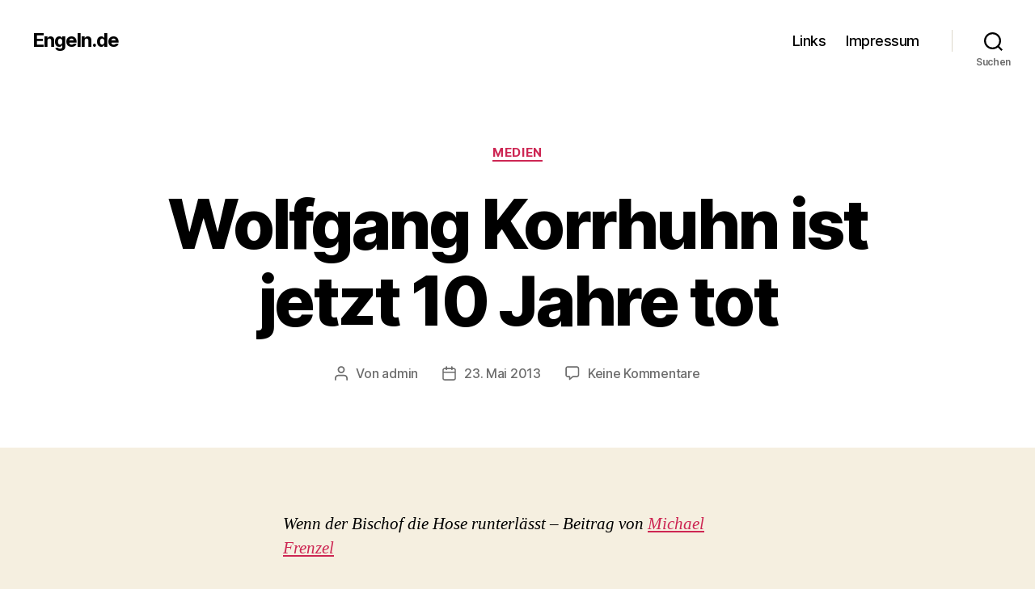

--- FILE ---
content_type: text/html; charset=UTF-8
request_url: http://www.engeln.de/2013/05/23/wolfgang-korrhuhn-ist-jetzt-10-jahre-tot/
body_size: 61039
content:
<!DOCTYPE html>

<html class="no-js" lang="de">

	<head>

		<meta charset="UTF-8">
		<meta name="viewport" content="width=device-width, initial-scale=1.0">

		<link rel="profile" href="https://gmpg.org/xfn/11">

		<title>Wolfgang Korrhuhn ist jetzt 10 Jahre tot &#8211; Engeln.de</title>
<meta name='robots' content='max-image-preview:large' />
<link rel="alternate" type="application/rss+xml" title="Engeln.de &raquo; Feed" href="http://www.engeln.de/feed/" />
<link rel="alternate" type="application/rss+xml" title="Engeln.de &raquo; Kommentar-Feed" href="http://www.engeln.de/comments/feed/" />
<link rel="alternate" type="application/rss+xml" title="Engeln.de &raquo; Wolfgang Korrhuhn ist jetzt 10 Jahre tot-Kommentar-Feed" href="http://www.engeln.de/2013/05/23/wolfgang-korrhuhn-ist-jetzt-10-jahre-tot/feed/" />
<link rel="alternate" title="oEmbed (JSON)" type="application/json+oembed" href="http://www.engeln.de/wp-json/oembed/1.0/embed?url=http%3A%2F%2Fwww.engeln.de%2F2013%2F05%2F23%2Fwolfgang-korrhuhn-ist-jetzt-10-jahre-tot%2F" />
<link rel="alternate" title="oEmbed (XML)" type="text/xml+oembed" href="http://www.engeln.de/wp-json/oembed/1.0/embed?url=http%3A%2F%2Fwww.engeln.de%2F2013%2F05%2F23%2Fwolfgang-korrhuhn-ist-jetzt-10-jahre-tot%2F&#038;format=xml" />
<style id='wp-img-auto-sizes-contain-inline-css'>
img:is([sizes=auto i],[sizes^="auto," i]){contain-intrinsic-size:3000px 1500px}
/*# sourceURL=wp-img-auto-sizes-contain-inline-css */
</style>
<style id='wp-emoji-styles-inline-css'>

	img.wp-smiley, img.emoji {
		display: inline !important;
		border: none !important;
		box-shadow: none !important;
		height: 1em !important;
		width: 1em !important;
		margin: 0 0.07em !important;
		vertical-align: -0.1em !important;
		background: none !important;
		padding: 0 !important;
	}
/*# sourceURL=wp-emoji-styles-inline-css */
</style>
<style id='wp-block-library-inline-css'>
:root{--wp-block-synced-color:#7a00df;--wp-block-synced-color--rgb:122,0,223;--wp-bound-block-color:var(--wp-block-synced-color);--wp-editor-canvas-background:#ddd;--wp-admin-theme-color:#007cba;--wp-admin-theme-color--rgb:0,124,186;--wp-admin-theme-color-darker-10:#006ba1;--wp-admin-theme-color-darker-10--rgb:0,107,160.5;--wp-admin-theme-color-darker-20:#005a87;--wp-admin-theme-color-darker-20--rgb:0,90,135;--wp-admin-border-width-focus:2px}@media (min-resolution:192dpi){:root{--wp-admin-border-width-focus:1.5px}}.wp-element-button{cursor:pointer}:root .has-very-light-gray-background-color{background-color:#eee}:root .has-very-dark-gray-background-color{background-color:#313131}:root .has-very-light-gray-color{color:#eee}:root .has-very-dark-gray-color{color:#313131}:root .has-vivid-green-cyan-to-vivid-cyan-blue-gradient-background{background:linear-gradient(135deg,#00d084,#0693e3)}:root .has-purple-crush-gradient-background{background:linear-gradient(135deg,#34e2e4,#4721fb 50%,#ab1dfe)}:root .has-hazy-dawn-gradient-background{background:linear-gradient(135deg,#faaca8,#dad0ec)}:root .has-subdued-olive-gradient-background{background:linear-gradient(135deg,#fafae1,#67a671)}:root .has-atomic-cream-gradient-background{background:linear-gradient(135deg,#fdd79a,#004a59)}:root .has-nightshade-gradient-background{background:linear-gradient(135deg,#330968,#31cdcf)}:root .has-midnight-gradient-background{background:linear-gradient(135deg,#020381,#2874fc)}:root{--wp--preset--font-size--normal:16px;--wp--preset--font-size--huge:42px}.has-regular-font-size{font-size:1em}.has-larger-font-size{font-size:2.625em}.has-normal-font-size{font-size:var(--wp--preset--font-size--normal)}.has-huge-font-size{font-size:var(--wp--preset--font-size--huge)}.has-text-align-center{text-align:center}.has-text-align-left{text-align:left}.has-text-align-right{text-align:right}.has-fit-text{white-space:nowrap!important}#end-resizable-editor-section{display:none}.aligncenter{clear:both}.items-justified-left{justify-content:flex-start}.items-justified-center{justify-content:center}.items-justified-right{justify-content:flex-end}.items-justified-space-between{justify-content:space-between}.screen-reader-text{border:0;clip-path:inset(50%);height:1px;margin:-1px;overflow:hidden;padding:0;position:absolute;width:1px;word-wrap:normal!important}.screen-reader-text:focus{background-color:#ddd;clip-path:none;color:#444;display:block;font-size:1em;height:auto;left:5px;line-height:normal;padding:15px 23px 14px;text-decoration:none;top:5px;width:auto;z-index:100000}html :where(.has-border-color){border-style:solid}html :where([style*=border-top-color]){border-top-style:solid}html :where([style*=border-right-color]){border-right-style:solid}html :where([style*=border-bottom-color]){border-bottom-style:solid}html :where([style*=border-left-color]){border-left-style:solid}html :where([style*=border-width]){border-style:solid}html :where([style*=border-top-width]){border-top-style:solid}html :where([style*=border-right-width]){border-right-style:solid}html :where([style*=border-bottom-width]){border-bottom-style:solid}html :where([style*=border-left-width]){border-left-style:solid}html :where(img[class*=wp-image-]){height:auto;max-width:100%}:where(figure){margin:0 0 1em}html :where(.is-position-sticky){--wp-admin--admin-bar--position-offset:var(--wp-admin--admin-bar--height,0px)}@media screen and (max-width:600px){html :where(.is-position-sticky){--wp-admin--admin-bar--position-offset:0px}}

/*# sourceURL=wp-block-library-inline-css */
</style><style id='global-styles-inline-css'>
:root{--wp--preset--aspect-ratio--square: 1;--wp--preset--aspect-ratio--4-3: 4/3;--wp--preset--aspect-ratio--3-4: 3/4;--wp--preset--aspect-ratio--3-2: 3/2;--wp--preset--aspect-ratio--2-3: 2/3;--wp--preset--aspect-ratio--16-9: 16/9;--wp--preset--aspect-ratio--9-16: 9/16;--wp--preset--color--black: #000000;--wp--preset--color--cyan-bluish-gray: #abb8c3;--wp--preset--color--white: #ffffff;--wp--preset--color--pale-pink: #f78da7;--wp--preset--color--vivid-red: #cf2e2e;--wp--preset--color--luminous-vivid-orange: #ff6900;--wp--preset--color--luminous-vivid-amber: #fcb900;--wp--preset--color--light-green-cyan: #7bdcb5;--wp--preset--color--vivid-green-cyan: #00d084;--wp--preset--color--pale-cyan-blue: #8ed1fc;--wp--preset--color--vivid-cyan-blue: #0693e3;--wp--preset--color--vivid-purple: #9b51e0;--wp--preset--color--accent: #cd2653;--wp--preset--color--primary: #000000;--wp--preset--color--secondary: #6d6d6d;--wp--preset--color--subtle-background: #dcd7ca;--wp--preset--color--background: #f5efe0;--wp--preset--gradient--vivid-cyan-blue-to-vivid-purple: linear-gradient(135deg,rgb(6,147,227) 0%,rgb(155,81,224) 100%);--wp--preset--gradient--light-green-cyan-to-vivid-green-cyan: linear-gradient(135deg,rgb(122,220,180) 0%,rgb(0,208,130) 100%);--wp--preset--gradient--luminous-vivid-amber-to-luminous-vivid-orange: linear-gradient(135deg,rgb(252,185,0) 0%,rgb(255,105,0) 100%);--wp--preset--gradient--luminous-vivid-orange-to-vivid-red: linear-gradient(135deg,rgb(255,105,0) 0%,rgb(207,46,46) 100%);--wp--preset--gradient--very-light-gray-to-cyan-bluish-gray: linear-gradient(135deg,rgb(238,238,238) 0%,rgb(169,184,195) 100%);--wp--preset--gradient--cool-to-warm-spectrum: linear-gradient(135deg,rgb(74,234,220) 0%,rgb(151,120,209) 20%,rgb(207,42,186) 40%,rgb(238,44,130) 60%,rgb(251,105,98) 80%,rgb(254,248,76) 100%);--wp--preset--gradient--blush-light-purple: linear-gradient(135deg,rgb(255,206,236) 0%,rgb(152,150,240) 100%);--wp--preset--gradient--blush-bordeaux: linear-gradient(135deg,rgb(254,205,165) 0%,rgb(254,45,45) 50%,rgb(107,0,62) 100%);--wp--preset--gradient--luminous-dusk: linear-gradient(135deg,rgb(255,203,112) 0%,rgb(199,81,192) 50%,rgb(65,88,208) 100%);--wp--preset--gradient--pale-ocean: linear-gradient(135deg,rgb(255,245,203) 0%,rgb(182,227,212) 50%,rgb(51,167,181) 100%);--wp--preset--gradient--electric-grass: linear-gradient(135deg,rgb(202,248,128) 0%,rgb(113,206,126) 100%);--wp--preset--gradient--midnight: linear-gradient(135deg,rgb(2,3,129) 0%,rgb(40,116,252) 100%);--wp--preset--font-size--small: 18px;--wp--preset--font-size--medium: 20px;--wp--preset--font-size--large: 26.25px;--wp--preset--font-size--x-large: 42px;--wp--preset--font-size--normal: 21px;--wp--preset--font-size--larger: 32px;--wp--preset--spacing--20: 0.44rem;--wp--preset--spacing--30: 0.67rem;--wp--preset--spacing--40: 1rem;--wp--preset--spacing--50: 1.5rem;--wp--preset--spacing--60: 2.25rem;--wp--preset--spacing--70: 3.38rem;--wp--preset--spacing--80: 5.06rem;--wp--preset--shadow--natural: 6px 6px 9px rgba(0, 0, 0, 0.2);--wp--preset--shadow--deep: 12px 12px 50px rgba(0, 0, 0, 0.4);--wp--preset--shadow--sharp: 6px 6px 0px rgba(0, 0, 0, 0.2);--wp--preset--shadow--outlined: 6px 6px 0px -3px rgb(255, 255, 255), 6px 6px rgb(0, 0, 0);--wp--preset--shadow--crisp: 6px 6px 0px rgb(0, 0, 0);}:where(.is-layout-flex){gap: 0.5em;}:where(.is-layout-grid){gap: 0.5em;}body .is-layout-flex{display: flex;}.is-layout-flex{flex-wrap: wrap;align-items: center;}.is-layout-flex > :is(*, div){margin: 0;}body .is-layout-grid{display: grid;}.is-layout-grid > :is(*, div){margin: 0;}:where(.wp-block-columns.is-layout-flex){gap: 2em;}:where(.wp-block-columns.is-layout-grid){gap: 2em;}:where(.wp-block-post-template.is-layout-flex){gap: 1.25em;}:where(.wp-block-post-template.is-layout-grid){gap: 1.25em;}.has-black-color{color: var(--wp--preset--color--black) !important;}.has-cyan-bluish-gray-color{color: var(--wp--preset--color--cyan-bluish-gray) !important;}.has-white-color{color: var(--wp--preset--color--white) !important;}.has-pale-pink-color{color: var(--wp--preset--color--pale-pink) !important;}.has-vivid-red-color{color: var(--wp--preset--color--vivid-red) !important;}.has-luminous-vivid-orange-color{color: var(--wp--preset--color--luminous-vivid-orange) !important;}.has-luminous-vivid-amber-color{color: var(--wp--preset--color--luminous-vivid-amber) !important;}.has-light-green-cyan-color{color: var(--wp--preset--color--light-green-cyan) !important;}.has-vivid-green-cyan-color{color: var(--wp--preset--color--vivid-green-cyan) !important;}.has-pale-cyan-blue-color{color: var(--wp--preset--color--pale-cyan-blue) !important;}.has-vivid-cyan-blue-color{color: var(--wp--preset--color--vivid-cyan-blue) !important;}.has-vivid-purple-color{color: var(--wp--preset--color--vivid-purple) !important;}.has-black-background-color{background-color: var(--wp--preset--color--black) !important;}.has-cyan-bluish-gray-background-color{background-color: var(--wp--preset--color--cyan-bluish-gray) !important;}.has-white-background-color{background-color: var(--wp--preset--color--white) !important;}.has-pale-pink-background-color{background-color: var(--wp--preset--color--pale-pink) !important;}.has-vivid-red-background-color{background-color: var(--wp--preset--color--vivid-red) !important;}.has-luminous-vivid-orange-background-color{background-color: var(--wp--preset--color--luminous-vivid-orange) !important;}.has-luminous-vivid-amber-background-color{background-color: var(--wp--preset--color--luminous-vivid-amber) !important;}.has-light-green-cyan-background-color{background-color: var(--wp--preset--color--light-green-cyan) !important;}.has-vivid-green-cyan-background-color{background-color: var(--wp--preset--color--vivid-green-cyan) !important;}.has-pale-cyan-blue-background-color{background-color: var(--wp--preset--color--pale-cyan-blue) !important;}.has-vivid-cyan-blue-background-color{background-color: var(--wp--preset--color--vivid-cyan-blue) !important;}.has-vivid-purple-background-color{background-color: var(--wp--preset--color--vivid-purple) !important;}.has-black-border-color{border-color: var(--wp--preset--color--black) !important;}.has-cyan-bluish-gray-border-color{border-color: var(--wp--preset--color--cyan-bluish-gray) !important;}.has-white-border-color{border-color: var(--wp--preset--color--white) !important;}.has-pale-pink-border-color{border-color: var(--wp--preset--color--pale-pink) !important;}.has-vivid-red-border-color{border-color: var(--wp--preset--color--vivid-red) !important;}.has-luminous-vivid-orange-border-color{border-color: var(--wp--preset--color--luminous-vivid-orange) !important;}.has-luminous-vivid-amber-border-color{border-color: var(--wp--preset--color--luminous-vivid-amber) !important;}.has-light-green-cyan-border-color{border-color: var(--wp--preset--color--light-green-cyan) !important;}.has-vivid-green-cyan-border-color{border-color: var(--wp--preset--color--vivid-green-cyan) !important;}.has-pale-cyan-blue-border-color{border-color: var(--wp--preset--color--pale-cyan-blue) !important;}.has-vivid-cyan-blue-border-color{border-color: var(--wp--preset--color--vivid-cyan-blue) !important;}.has-vivid-purple-border-color{border-color: var(--wp--preset--color--vivid-purple) !important;}.has-vivid-cyan-blue-to-vivid-purple-gradient-background{background: var(--wp--preset--gradient--vivid-cyan-blue-to-vivid-purple) !important;}.has-light-green-cyan-to-vivid-green-cyan-gradient-background{background: var(--wp--preset--gradient--light-green-cyan-to-vivid-green-cyan) !important;}.has-luminous-vivid-amber-to-luminous-vivid-orange-gradient-background{background: var(--wp--preset--gradient--luminous-vivid-amber-to-luminous-vivid-orange) !important;}.has-luminous-vivid-orange-to-vivid-red-gradient-background{background: var(--wp--preset--gradient--luminous-vivid-orange-to-vivid-red) !important;}.has-very-light-gray-to-cyan-bluish-gray-gradient-background{background: var(--wp--preset--gradient--very-light-gray-to-cyan-bluish-gray) !important;}.has-cool-to-warm-spectrum-gradient-background{background: var(--wp--preset--gradient--cool-to-warm-spectrum) !important;}.has-blush-light-purple-gradient-background{background: var(--wp--preset--gradient--blush-light-purple) !important;}.has-blush-bordeaux-gradient-background{background: var(--wp--preset--gradient--blush-bordeaux) !important;}.has-luminous-dusk-gradient-background{background: var(--wp--preset--gradient--luminous-dusk) !important;}.has-pale-ocean-gradient-background{background: var(--wp--preset--gradient--pale-ocean) !important;}.has-electric-grass-gradient-background{background: var(--wp--preset--gradient--electric-grass) !important;}.has-midnight-gradient-background{background: var(--wp--preset--gradient--midnight) !important;}.has-small-font-size{font-size: var(--wp--preset--font-size--small) !important;}.has-medium-font-size{font-size: var(--wp--preset--font-size--medium) !important;}.has-large-font-size{font-size: var(--wp--preset--font-size--large) !important;}.has-x-large-font-size{font-size: var(--wp--preset--font-size--x-large) !important;}
/*# sourceURL=global-styles-inline-css */
</style>

<style id='classic-theme-styles-inline-css'>
/*! This file is auto-generated */
.wp-block-button__link{color:#fff;background-color:#32373c;border-radius:9999px;box-shadow:none;text-decoration:none;padding:calc(.667em + 2px) calc(1.333em + 2px);font-size:1.125em}.wp-block-file__button{background:#32373c;color:#fff;text-decoration:none}
/*# sourceURL=/wp-includes/css/classic-themes.min.css */
</style>
<link rel='stylesheet' id='twentytwenty-style-css' href='http://www.engeln.de/wp-content/themes/twentytwenty/style.css?ver=3.0' media='all' />
<style id='twentytwenty-style-inline-css'>
.color-accent,.color-accent-hover:hover,.color-accent-hover:focus,:root .has-accent-color,.has-drop-cap:not(:focus):first-letter,.wp-block-button.is-style-outline,a { color: #cd2653; }blockquote,.border-color-accent,.border-color-accent-hover:hover,.border-color-accent-hover:focus { border-color: #cd2653; }button,.button,.faux-button,.wp-block-button__link,.wp-block-file .wp-block-file__button,input[type="button"],input[type="reset"],input[type="submit"],.bg-accent,.bg-accent-hover:hover,.bg-accent-hover:focus,:root .has-accent-background-color,.comment-reply-link { background-color: #cd2653; }.fill-children-accent,.fill-children-accent * { fill: #cd2653; }body,.entry-title a,:root .has-primary-color { color: #000000; }:root .has-primary-background-color { background-color: #000000; }cite,figcaption,.wp-caption-text,.post-meta,.entry-content .wp-block-archives li,.entry-content .wp-block-categories li,.entry-content .wp-block-latest-posts li,.wp-block-latest-comments__comment-date,.wp-block-latest-posts__post-date,.wp-block-embed figcaption,.wp-block-image figcaption,.wp-block-pullquote cite,.comment-metadata,.comment-respond .comment-notes,.comment-respond .logged-in-as,.pagination .dots,.entry-content hr:not(.has-background),hr.styled-separator,:root .has-secondary-color { color: #6d6d6d; }:root .has-secondary-background-color { background-color: #6d6d6d; }pre,fieldset,input,textarea,table,table *,hr { border-color: #dcd7ca; }caption,code,code,kbd,samp,.wp-block-table.is-style-stripes tbody tr:nth-child(odd),:root .has-subtle-background-background-color { background-color: #dcd7ca; }.wp-block-table.is-style-stripes { border-bottom-color: #dcd7ca; }.wp-block-latest-posts.is-grid li { border-top-color: #dcd7ca; }:root .has-subtle-background-color { color: #dcd7ca; }body:not(.overlay-header) .primary-menu > li > a,body:not(.overlay-header) .primary-menu > li > .icon,.modal-menu a,.footer-menu a, .footer-widgets a:where(:not(.wp-block-button__link)),#site-footer .wp-block-button.is-style-outline,.wp-block-pullquote:before,.singular:not(.overlay-header) .entry-header a,.archive-header a,.header-footer-group .color-accent,.header-footer-group .color-accent-hover:hover { color: #cd2653; }.social-icons a,#site-footer button:not(.toggle),#site-footer .button,#site-footer .faux-button,#site-footer .wp-block-button__link,#site-footer .wp-block-file__button,#site-footer input[type="button"],#site-footer input[type="reset"],#site-footer input[type="submit"] { background-color: #cd2653; }.header-footer-group,body:not(.overlay-header) #site-header .toggle,.menu-modal .toggle { color: #000000; }body:not(.overlay-header) .primary-menu ul { background-color: #000000; }body:not(.overlay-header) .primary-menu > li > ul:after { border-bottom-color: #000000; }body:not(.overlay-header) .primary-menu ul ul:after { border-left-color: #000000; }.site-description,body:not(.overlay-header) .toggle-inner .toggle-text,.widget .post-date,.widget .rss-date,.widget_archive li,.widget_categories li,.widget cite,.widget_pages li,.widget_meta li,.widget_nav_menu li,.powered-by-wordpress,.footer-credits .privacy-policy,.to-the-top,.singular .entry-header .post-meta,.singular:not(.overlay-header) .entry-header .post-meta a { color: #6d6d6d; }.header-footer-group pre,.header-footer-group fieldset,.header-footer-group input,.header-footer-group textarea,.header-footer-group table,.header-footer-group table *,.footer-nav-widgets-wrapper,#site-footer,.menu-modal nav *,.footer-widgets-outer-wrapper,.footer-top { border-color: #dcd7ca; }.header-footer-group table caption,body:not(.overlay-header) .header-inner .toggle-wrapper::before { background-color: #dcd7ca; }
/*# sourceURL=twentytwenty-style-inline-css */
</style>
<link rel='stylesheet' id='twentytwenty-fonts-css' href='http://www.engeln.de/wp-content/themes/twentytwenty/assets/css/font-inter.css?ver=3.0' media='all' />
<link rel='stylesheet' id='twentytwenty-print-style-css' href='http://www.engeln.de/wp-content/themes/twentytwenty/print.css?ver=3.0' media='print' />
<script src="http://www.engeln.de/wp-content/themes/twentytwenty/assets/js/index.js?ver=3.0" id="twentytwenty-js-js" defer data-wp-strategy="defer"></script>
<link rel="https://api.w.org/" href="http://www.engeln.de/wp-json/" /><link rel="alternate" title="JSON" type="application/json" href="http://www.engeln.de/wp-json/wp/v2/posts/593" /><link rel="EditURI" type="application/rsd+xml" title="RSD" href="http://www.engeln.de/xmlrpc.php?rsd" />
<meta name="generator" content="WordPress 6.9" />
<link rel="canonical" href="http://www.engeln.de/2013/05/23/wolfgang-korrhuhn-ist-jetzt-10-jahre-tot/" />
<link rel='shortlink' href='http://www.engeln.de/?p=593' />
<script>
document.documentElement.className = document.documentElement.className.replace( 'no-js', 'js' );
//# sourceURL=twentytwenty_no_js_class
</script>

	</head>

	<body class="wp-singular post-template-default single single-post postid-593 single-format-standard wp-embed-responsive wp-theme-twentytwenty singular enable-search-modal missing-post-thumbnail has-single-pagination showing-comments show-avatars footer-top-visible">

		<a class="skip-link screen-reader-text" href="#site-content">Zum Inhalt springen</a>
		<header id="site-header" class="header-footer-group">

			<div class="header-inner section-inner">

				<div class="header-titles-wrapper">

					
						<button class="toggle search-toggle mobile-search-toggle" data-toggle-target=".search-modal" data-toggle-body-class="showing-search-modal" data-set-focus=".search-modal .search-field" aria-expanded="false">
							<span class="toggle-inner">
								<span class="toggle-icon">
									<svg class="svg-icon" aria-hidden="true" role="img" focusable="false" xmlns="http://www.w3.org/2000/svg" width="23" height="23" viewBox="0 0 23 23"><path d="M38.710696,48.0601792 L43,52.3494831 L41.3494831,54 L37.0601792,49.710696 C35.2632422,51.1481185 32.9839107,52.0076499 30.5038249,52.0076499 C24.7027226,52.0076499 20,47.3049272 20,41.5038249 C20,35.7027226 24.7027226,31 30.5038249,31 C36.3049272,31 41.0076499,35.7027226 41.0076499,41.5038249 C41.0076499,43.9839107 40.1481185,46.2632422 38.710696,48.0601792 Z M36.3875844,47.1716785 C37.8030221,45.7026647 38.6734666,43.7048964 38.6734666,41.5038249 C38.6734666,36.9918565 35.0157934,33.3341833 30.5038249,33.3341833 C25.9918565,33.3341833 22.3341833,36.9918565 22.3341833,41.5038249 C22.3341833,46.0157934 25.9918565,49.6734666 30.5038249,49.6734666 C32.7048964,49.6734666 34.7026647,48.8030221 36.1716785,47.3875844 C36.2023931,47.347638 36.2360451,47.3092237 36.2726343,47.2726343 C36.3092237,47.2360451 36.347638,47.2023931 36.3875844,47.1716785 Z" transform="translate(-20 -31)" /></svg>								</span>
								<span class="toggle-text">Suchen</span>
							</span>
						</button><!-- .search-toggle -->

					
					<div class="header-titles">

						<div class="site-title faux-heading"><a href="http://www.engeln.de/" rel="home">Engeln.de</a></div>
					</div><!-- .header-titles -->

					<button class="toggle nav-toggle mobile-nav-toggle" data-toggle-target=".menu-modal"  data-toggle-body-class="showing-menu-modal" aria-expanded="false" data-set-focus=".close-nav-toggle">
						<span class="toggle-inner">
							<span class="toggle-icon">
								<svg class="svg-icon" aria-hidden="true" role="img" focusable="false" xmlns="http://www.w3.org/2000/svg" width="26" height="7" viewBox="0 0 26 7"><path fill-rule="evenodd" d="M332.5,45 C330.567003,45 329,43.4329966 329,41.5 C329,39.5670034 330.567003,38 332.5,38 C334.432997,38 336,39.5670034 336,41.5 C336,43.4329966 334.432997,45 332.5,45 Z M342,45 C340.067003,45 338.5,43.4329966 338.5,41.5 C338.5,39.5670034 340.067003,38 342,38 C343.932997,38 345.5,39.5670034 345.5,41.5 C345.5,43.4329966 343.932997,45 342,45 Z M351.5,45 C349.567003,45 348,43.4329966 348,41.5 C348,39.5670034 349.567003,38 351.5,38 C353.432997,38 355,39.5670034 355,41.5 C355,43.4329966 353.432997,45 351.5,45 Z" transform="translate(-329 -38)" /></svg>							</span>
							<span class="toggle-text">Menü</span>
						</span>
					</button><!-- .nav-toggle -->

				</div><!-- .header-titles-wrapper -->

				<div class="header-navigation-wrapper">

					
							<nav class="primary-menu-wrapper" aria-label="Horizontal">

								<ul class="primary-menu reset-list-style">

								<li class="page_item page-item-7"><a href="http://www.engeln.de/links/">Links</a></li>
<li class="page_item page-item-2"><a href="http://www.engeln.de/impressum/">Impressum</a></li>

								</ul>

							</nav><!-- .primary-menu-wrapper -->

						
						<div class="header-toggles hide-no-js">

						
							<div class="toggle-wrapper search-toggle-wrapper">

								<button class="toggle search-toggle desktop-search-toggle" data-toggle-target=".search-modal" data-toggle-body-class="showing-search-modal" data-set-focus=".search-modal .search-field" aria-expanded="false">
									<span class="toggle-inner">
										<svg class="svg-icon" aria-hidden="true" role="img" focusable="false" xmlns="http://www.w3.org/2000/svg" width="23" height="23" viewBox="0 0 23 23"><path d="M38.710696,48.0601792 L43,52.3494831 L41.3494831,54 L37.0601792,49.710696 C35.2632422,51.1481185 32.9839107,52.0076499 30.5038249,52.0076499 C24.7027226,52.0076499 20,47.3049272 20,41.5038249 C20,35.7027226 24.7027226,31 30.5038249,31 C36.3049272,31 41.0076499,35.7027226 41.0076499,41.5038249 C41.0076499,43.9839107 40.1481185,46.2632422 38.710696,48.0601792 Z M36.3875844,47.1716785 C37.8030221,45.7026647 38.6734666,43.7048964 38.6734666,41.5038249 C38.6734666,36.9918565 35.0157934,33.3341833 30.5038249,33.3341833 C25.9918565,33.3341833 22.3341833,36.9918565 22.3341833,41.5038249 C22.3341833,46.0157934 25.9918565,49.6734666 30.5038249,49.6734666 C32.7048964,49.6734666 34.7026647,48.8030221 36.1716785,47.3875844 C36.2023931,47.347638 36.2360451,47.3092237 36.2726343,47.2726343 C36.3092237,47.2360451 36.347638,47.2023931 36.3875844,47.1716785 Z" transform="translate(-20 -31)" /></svg>										<span class="toggle-text">Suchen</span>
									</span>
								</button><!-- .search-toggle -->

							</div>

							
						</div><!-- .header-toggles -->
						
				</div><!-- .header-navigation-wrapper -->

			</div><!-- .header-inner -->

			<div class="search-modal cover-modal header-footer-group" data-modal-target-string=".search-modal" role="dialog" aria-modal="true" aria-label="Suche">

	<div class="search-modal-inner modal-inner">

		<div class="section-inner">

			<form role="search" aria-label="Suche nach:" method="get" class="search-form" action="http://www.engeln.de/">
	<label for="search-form-1">
		<span class="screen-reader-text">
			Suche nach:		</span>
		<input type="search" id="search-form-1" class="search-field" placeholder="Suchen …" value="" name="s" />
	</label>
	<input type="submit" class="search-submit" value="Suchen" />
</form>

			<button class="toggle search-untoggle close-search-toggle fill-children-current-color" data-toggle-target=".search-modal" data-toggle-body-class="showing-search-modal" data-set-focus=".search-modal .search-field">
				<span class="screen-reader-text">
					Suche schließen				</span>
				<svg class="svg-icon" aria-hidden="true" role="img" focusable="false" xmlns="http://www.w3.org/2000/svg" width="16" height="16" viewBox="0 0 16 16"><polygon fill="" fill-rule="evenodd" points="6.852 7.649 .399 1.195 1.445 .149 7.899 6.602 14.352 .149 15.399 1.195 8.945 7.649 15.399 14.102 14.352 15.149 7.899 8.695 1.445 15.149 .399 14.102" /></svg>			</button><!-- .search-toggle -->

		</div><!-- .section-inner -->

	</div><!-- .search-modal-inner -->

</div><!-- .menu-modal -->

		</header><!-- #site-header -->

		
<div class="menu-modal cover-modal header-footer-group" data-modal-target-string=".menu-modal">

	<div class="menu-modal-inner modal-inner">

		<div class="menu-wrapper section-inner">

			<div class="menu-top">

				<button class="toggle close-nav-toggle fill-children-current-color" data-toggle-target=".menu-modal" data-toggle-body-class="showing-menu-modal" data-set-focus=".menu-modal">
					<span class="toggle-text">Menü schließen</span>
					<svg class="svg-icon" aria-hidden="true" role="img" focusable="false" xmlns="http://www.w3.org/2000/svg" width="16" height="16" viewBox="0 0 16 16"><polygon fill="" fill-rule="evenodd" points="6.852 7.649 .399 1.195 1.445 .149 7.899 6.602 14.352 .149 15.399 1.195 8.945 7.649 15.399 14.102 14.352 15.149 7.899 8.695 1.445 15.149 .399 14.102" /></svg>				</button><!-- .nav-toggle -->

				
					<nav class="mobile-menu" aria-label="Mobile">

						<ul class="modal-menu reset-list-style">

						<li class="page_item page-item-7"><div class="ancestor-wrapper"><a href="http://www.engeln.de/links/">Links</a></div><!-- .ancestor-wrapper --></li>
<li class="page_item page-item-2"><div class="ancestor-wrapper"><a href="http://www.engeln.de/impressum/">Impressum</a></div><!-- .ancestor-wrapper --></li>

						</ul>

					</nav>

					
			</div><!-- .menu-top -->

			<div class="menu-bottom">

				
			</div><!-- .menu-bottom -->

		</div><!-- .menu-wrapper -->

	</div><!-- .menu-modal-inner -->

</div><!-- .menu-modal -->

<main id="site-content">

	
<article class="post-593 post type-post status-publish format-standard hentry category-medien tag-bischof tag-interviews tag-korruhn tag-niggemeier tag-tagesschaum" id="post-593">

	
<header class="entry-header has-text-align-center header-footer-group">

	<div class="entry-header-inner section-inner medium">

		
			<div class="entry-categories">
				<span class="screen-reader-text">
					Kategorien				</span>
				<div class="entry-categories-inner">
					<a href="http://www.engeln.de/category/medien/" rel="category tag">Medien</a>				</div><!-- .entry-categories-inner -->
			</div><!-- .entry-categories -->

			<h1 class="entry-title">Wolfgang Korrhuhn ist jetzt 10 Jahre tot</h1>
		<div class="post-meta-wrapper post-meta-single post-meta-single-top">

			<ul class="post-meta">

									<li class="post-author meta-wrapper">
						<span class="meta-icon">
							<span class="screen-reader-text">
								Beitragsautor							</span>
							<svg class="svg-icon" aria-hidden="true" role="img" focusable="false" xmlns="http://www.w3.org/2000/svg" width="18" height="20" viewBox="0 0 18 20"><path fill="" d="M18,19 C18,19.5522847 17.5522847,20 17,20 C16.4477153,20 16,19.5522847 16,19 L16,17 C16,15.3431458 14.6568542,14 13,14 L5,14 C3.34314575,14 2,15.3431458 2,17 L2,19 C2,19.5522847 1.55228475,20 1,20 C0.44771525,20 0,19.5522847 0,19 L0,17 C0,14.2385763 2.23857625,12 5,12 L13,12 C15.7614237,12 18,14.2385763 18,17 L18,19 Z M9,10 C6.23857625,10 4,7.76142375 4,5 C4,2.23857625 6.23857625,0 9,0 C11.7614237,0 14,2.23857625 14,5 C14,7.76142375 11.7614237,10 9,10 Z M9,8 C10.6568542,8 12,6.65685425 12,5 C12,3.34314575 10.6568542,2 9,2 C7.34314575,2 6,3.34314575 6,5 C6,6.65685425 7.34314575,8 9,8 Z" /></svg>						</span>
						<span class="meta-text">
							Von <a href="http://www.engeln.de/author/admin/">admin</a>						</span>
					</li>
										<li class="post-date meta-wrapper">
						<span class="meta-icon">
							<span class="screen-reader-text">
								Veröffentlichungsdatum							</span>
							<svg class="svg-icon" aria-hidden="true" role="img" focusable="false" xmlns="http://www.w3.org/2000/svg" width="18" height="19" viewBox="0 0 18 19"><path fill="" d="M4.60069444,4.09375 L3.25,4.09375 C2.47334957,4.09375 1.84375,4.72334957 1.84375,5.5 L1.84375,7.26736111 L16.15625,7.26736111 L16.15625,5.5 C16.15625,4.72334957 15.5266504,4.09375 14.75,4.09375 L13.3993056,4.09375 L13.3993056,4.55555556 C13.3993056,5.02154581 13.0215458,5.39930556 12.5555556,5.39930556 C12.0895653,5.39930556 11.7118056,5.02154581 11.7118056,4.55555556 L11.7118056,4.09375 L6.28819444,4.09375 L6.28819444,4.55555556 C6.28819444,5.02154581 5.9104347,5.39930556 5.44444444,5.39930556 C4.97845419,5.39930556 4.60069444,5.02154581 4.60069444,4.55555556 L4.60069444,4.09375 Z M6.28819444,2.40625 L11.7118056,2.40625 L11.7118056,1 C11.7118056,0.534009742 12.0895653,0.15625 12.5555556,0.15625 C13.0215458,0.15625 13.3993056,0.534009742 13.3993056,1 L13.3993056,2.40625 L14.75,2.40625 C16.4586309,2.40625 17.84375,3.79136906 17.84375,5.5 L17.84375,15.875 C17.84375,17.5836309 16.4586309,18.96875 14.75,18.96875 L3.25,18.96875 C1.54136906,18.96875 0.15625,17.5836309 0.15625,15.875 L0.15625,5.5 C0.15625,3.79136906 1.54136906,2.40625 3.25,2.40625 L4.60069444,2.40625 L4.60069444,1 C4.60069444,0.534009742 4.97845419,0.15625 5.44444444,0.15625 C5.9104347,0.15625 6.28819444,0.534009742 6.28819444,1 L6.28819444,2.40625 Z M1.84375,8.95486111 L1.84375,15.875 C1.84375,16.6516504 2.47334957,17.28125 3.25,17.28125 L14.75,17.28125 C15.5266504,17.28125 16.15625,16.6516504 16.15625,15.875 L16.15625,8.95486111 L1.84375,8.95486111 Z" /></svg>						</span>
						<span class="meta-text">
							<a href="http://www.engeln.de/2013/05/23/wolfgang-korrhuhn-ist-jetzt-10-jahre-tot/">23. Mai 2013</a>
						</span>
					</li>
										<li class="post-comment-link meta-wrapper">
						<span class="meta-icon">
							<svg class="svg-icon" aria-hidden="true" role="img" focusable="false" xmlns="http://www.w3.org/2000/svg" width="19" height="19" viewBox="0 0 19 19"><path d="M9.43016863,13.2235931 C9.58624731,13.094699 9.7823475,13.0241935 9.98476849,13.0241935 L15.0564516,13.0241935 C15.8581553,13.0241935 16.5080645,12.3742843 16.5080645,11.5725806 L16.5080645,3.44354839 C16.5080645,2.64184472 15.8581553,1.99193548 15.0564516,1.99193548 L3.44354839,1.99193548 C2.64184472,1.99193548 1.99193548,2.64184472 1.99193548,3.44354839 L1.99193548,11.5725806 C1.99193548,12.3742843 2.64184472,13.0241935 3.44354839,13.0241935 L5.76612903,13.0241935 C6.24715123,13.0241935 6.63709677,13.4141391 6.63709677,13.8951613 L6.63709677,15.5301903 L9.43016863,13.2235931 Z M3.44354839,14.766129 C1.67980032,14.766129 0.25,13.3363287 0.25,11.5725806 L0.25,3.44354839 C0.25,1.67980032 1.67980032,0.25 3.44354839,0.25 L15.0564516,0.25 C16.8201997,0.25 18.25,1.67980032 18.25,3.44354839 L18.25,11.5725806 C18.25,13.3363287 16.8201997,14.766129 15.0564516,14.766129 L10.2979143,14.766129 L6.32072889,18.0506004 C5.75274472,18.5196577 4.89516129,18.1156602 4.89516129,17.3790323 L4.89516129,14.766129 L3.44354839,14.766129 Z" /></svg>						</span>
						<span class="meta-text">
							<a href="http://www.engeln.de/2013/05/23/wolfgang-korrhuhn-ist-jetzt-10-jahre-tot/#respond">Keine Kommentare<span class="screen-reader-text"> zu Wolfgang Korrhuhn ist jetzt 10 Jahre tot</span></a>						</span>
					</li>
					
			</ul><!-- .post-meta -->

		</div><!-- .post-meta-wrapper -->

		
	</div><!-- .entry-header-inner -->

</header><!-- .entry-header -->

	<div class="post-inner thin ">

		<div class="entry-content">

			<p><em>Wenn der Bischof die Hose runterlässt &#8211; Beitrag von <a href="https://twitter.com/ekkemel">Michael Frenzel</a></em></p>
<p>Mit dem „<a href="http://kress.de/tagesdienst/detail/beitrag/121346-die-tagesschau-auf-koks-niggemeier-macht-wdr-format-mit-friedrich-kueppersbusch.html">Tagesschaum</a>“ soll am 11. Juni im Öffentlich-Rechtlichen Fernsehen eine neue Meinungssendung an den Start gehen. Dass neben dem inzwischen graubärtigen TV-Bärbeißer Friedrich Küppersbusch der Blogger und <a href="http://de.wikipedia.org/wiki/Stefan_Niggemeier">Medienkritiker Stefan Niggemeier</a> sein TV-Debüt geben wird, verspricht unterhaltsamen Sprengstoff. Gewünscht hätte ich mir da zuerst ein Interview mit <a href="http://www.stefan-niggemeier.de/blog/kein-schoener-lanz/">Markus Lanz über dessen Ängste und Aggressionen</a>. Doch Interviews soll es keine geben.</p>
<p>Schade, stammt Küppersbuschs Ruhm doch aus Zeiten, als das Öffentlich-Rechtliche noch auf Zack war. Höhepunkte des <a href="http://de.wikipedia.org/wiki/ZAK_%28Politmagazin%29">Politmagazins „Zak“</a> waren weniger die zappelnden Handpuppen als Interviews. Zugegeben, vor allem jene von Wolfgang Korruhn, Küppersbuschs damaligem Partner. Unvergleichlich dessen stets gestikreiche Freiluft-Anmoderationen. Dazu der oft beiläufig direkte Blick in die Kamera, der Zuschauer zu Komplizen macht. Immer freundlich lächelnd, hielt Korruhn das Stab-Mikrofon wie eine Lanze vor seinen Gesprächspartnern.</p>
<p>Korruhn ist vor ziemlich genau zehn Jahren gestorbenen. Aus diesem Anlass hier meine persönlichen Top-10 seiner lehrbuchhaften Interviews, allesamt Sternstunden des Fernsehjournalismus.</p>
<ol>
<li><a href="http://www.youtube.com/watch?v=4dak34YQsps">Joschka Fischer gesteht auf der Kirchentreppe Ängste und Aggressionen</a> und verweigert sich, Privateres zu beichten.</li>
<li>Bundesministerin <a href="http://www.youtube.com/watch?v=SYgKQAmTlAI">Irmgard Adam-Schwaetzer beweist, dass man nicht nicht kommunizieren kann</a>.</li>
<li>Franz Beckenbauer „Der Kaiser“ <a href="http://www.youtube.com/watch?v=ZAkg7GOCi5w">schweigt im Hochsicherheitstrakt der Gladiatoren</a>.</li>
<li>Verteidigungsminister Gerhard Stoltenberg wird ans Bank-Ende gedrängt und redet über das <a href="http://www.youtube.com/watch?v=QyMYIv3U3-M">Töten, Aggression, Ängste, Schlafstörungen und autogenes Training</a>.</li>
<li>Udo Jürgens rückt bei 1:59 weiter weg und gesteht <a href="http://www.youtube.com/watch?v=-IAAbtFp2Xc">Erlösungshoffnungen</a> im Tode.</li>
<li>Hans-Jochen Vogel sucht intensiven Augenkontakt und <a href="http://www.youtube.com/watch?v=MuU3DSIWeB4">bekennt sich zu Körpernähe</a> und Prinzipien.</li>
<li>Eugen Drewermann zeigt im Leiden <a href="http://www.youtube.com/watch?v=q-N6aXna8Pc">die Härte der Sanftmütigen</a>.</li>
<li>Bischof Johannes <a href="http://www.youtube.com/watch?v=XI_V3-Y2BnA">Dyba erläutert die widernatürliche Unzucht</a> der Homosexuellen.</li>
<li>Hildegard <a href="http://www.youtube.com/watch?v=TT169-cqnkk">Knef bekennt sich zu Geldsorgen, Facelifting</a> und Selbstmord.</li>
<li>Ernst-Dieter <a href="http://www.youtube.com/watch?v=fBx55MMXJ38">Lueg doziert vor Feuerlöscher über journalistische Tabus</a> und Enthüllungsbüros.</li>
</ol>
<p>Zitat: „Jetzt ist das Interview mit Wolfgang Korruhn zu Ende.“ – „Nee, noch nicht ganz. Was macht Ernst-Dieter Lueg, wenn …“ Niggemeier, übernehmen sie.</p>

		</div><!-- .entry-content -->

	</div><!-- .post-inner -->

	<div class="section-inner">
		
		<div class="post-meta-wrapper post-meta-single post-meta-single-bottom">

			<ul class="post-meta">

									<li class="post-tags meta-wrapper">
						<span class="meta-icon">
							<span class="screen-reader-text">
								Schlagwörter							</span>
							<svg class="svg-icon" aria-hidden="true" role="img" focusable="false" xmlns="http://www.w3.org/2000/svg" width="18" height="18" viewBox="0 0 18 18"><path fill="" d="M15.4496399,8.42490555 L8.66109799,1.63636364 L1.63636364,1.63636364 L1.63636364,8.66081885 L8.42522727,15.44178 C8.57869221,15.5954158 8.78693789,15.6817418 9.00409091,15.6817418 C9.22124393,15.6817418 9.42948961,15.5954158 9.58327627,15.4414581 L15.4486339,9.57610048 C15.7651495,9.25692435 15.7649133,8.74206554 15.4496399,8.42490555 Z M16.6084423,10.7304545 L10.7406818,16.59822 C10.280287,17.0591273 9.65554997,17.3181054 9.00409091,17.3181054 C8.35263185,17.3181054 7.72789481,17.0591273 7.26815877,16.5988788 L0.239976954,9.57887876 C0.0863319284,9.4254126 0,9.21716044 0,9 L0,0.818181818 C0,0.366312477 0.366312477,0 0.818181818,0 L9,0 C9.21699531,0 9.42510306,0.0862010512 9.57854191,0.239639906 L16.6084423,7.26954545 C17.5601275,8.22691012 17.5601275,9.77308988 16.6084423,10.7304545 Z M5,6 C4.44771525,6 4,5.55228475 4,5 C4,4.44771525 4.44771525,4 5,4 C5.55228475,4 6,4.44771525 6,5 C6,5.55228475 5.55228475,6 5,6 Z" /></svg>						</span>
						<span class="meta-text">
							<a href="http://www.engeln.de/tag/bischof/" rel="tag">bischof</a>, <a href="http://www.engeln.de/tag/interviews/" rel="tag">interviews</a>, <a href="http://www.engeln.de/tag/korruhn/" rel="tag">korruhn</a>, <a href="http://www.engeln.de/tag/niggemeier/" rel="tag">Niggemeier</a>, <a href="http://www.engeln.de/tag/tagesschaum/" rel="tag">tagesschaum</a>						</span>
					</li>
					
			</ul><!-- .post-meta -->

		</div><!-- .post-meta-wrapper -->

		
	</div><!-- .section-inner -->

	
	<nav class="pagination-single section-inner" aria-label="Beitrag">

		<hr class="styled-separator is-style-wide" aria-hidden="true" />

		<div class="pagination-single-inner">

			
				<a class="previous-post" href="http://www.engeln.de/2012/12/02/wer-siegt-im-endgame-beim-leistungsschutzrecht/">
					<span class="arrow" aria-hidden="true">&larr;</span>
					<span class="title"><span class="title-inner">Wer siegt im Endgame beim Leistungsschutzrecht?</span></span>
				</a>

				
				<a class="next-post" href="http://www.engeln.de/2014/03/24/jmstv-2014-das-tote-pferd-reiten/">
					<span class="arrow" aria-hidden="true">&rarr;</span>
						<span class="title"><span class="title-inner">JMStV 2014: Das tote Pferd reiten</span></span>
				</a>
				
		</div><!-- .pagination-single-inner -->

		<hr class="styled-separator is-style-wide" aria-hidden="true" />

	</nav><!-- .pagination-single -->

	
		<div class="comments-wrapper section-inner">

				<div id="respond" class="comment-respond">
		<h2 id="reply-title" class="comment-reply-title">Schreibe einen Kommentar</h2><form action="http://www.engeln.de/wp-comments-post.php" method="post" id="commentform" class="section-inner thin max-percentage"><p class="comment-notes"><span id="email-notes">Deine E-Mail-Adresse wird nicht veröffentlicht.</span> <span class="required-field-message">Erforderliche Felder sind mit <span class="required">*</span> markiert</span></p><p class="comment-form-comment"><label for="comment">Kommentar <span class="required">*</span></label> <textarea autocomplete="new-password"  id="f762a3dc21"  name="f762a3dc21"   cols="45" rows="8" maxlength="65525" required></textarea><textarea id="comment" aria-label="hp-comment" aria-hidden="true" name="comment" autocomplete="new-password" style="padding:0 !important;clip:rect(1px, 1px, 1px, 1px) !important;position:absolute !important;white-space:nowrap !important;height:1px !important;width:1px !important;overflow:hidden !important;" tabindex="-1"></textarea><script data-noptimize>document.getElementById("comment").setAttribute( "id", "abc82328d10ad33b34a3d2509f08ab2f" );document.getElementById("f762a3dc21").setAttribute( "id", "comment" );</script></p><p class="comment-form-author"><label for="author">Name</label> <input id="author" name="author" type="text" value="" size="30" maxlength="245" autocomplete="name" /></p>
<p class="comment-form-email"><label for="email">E-Mail-Adresse</label> <input id="email" name="email" type="email" value="" size="30" maxlength="100" aria-describedby="email-notes" autocomplete="email" /></p>
<p class="comment-form-url"><label for="url">Website</label> <input id="url" name="url" type="url" value="" size="30" maxlength="200" autocomplete="url" /></p>
<p class="comment-form-cookies-consent"><input id="wp-comment-cookies-consent" name="wp-comment-cookies-consent" type="checkbox" value="yes" /> <label for="wp-comment-cookies-consent">Meinen Namen, meine E-Mail-Adresse und meine Website in diesem Browser für die nächste Kommentierung speichern.</label></p>
<p class="form-submit"><input name="submit" type="submit" id="submit" class="submit" value="Kommentar abschicken" /> <input type='hidden' name='comment_post_ID' value='593' id='comment_post_ID' />
<input type='hidden' name='comment_parent' id='comment_parent' value='0' />
</p></form>	</div><!-- #respond -->
	
		</div><!-- .comments-wrapper -->

		
</article><!-- .post -->

</main><!-- #site-content -->


	<div class="footer-nav-widgets-wrapper header-footer-group">

		<div class="footer-inner section-inner">

			
			
				<aside class="footer-widgets-outer-wrapper">

					<div class="footer-widgets-wrapper">

						
							<div class="footer-widgets column-one grid-item">
								<div class="widget widget_text"><div class="widget-content"><h2 class="widget-title subheading heading-size-3">Follow me</h2>			<div class="textwidget"><ul>
              <li class="rss"><a href="http://twitter.com/sengeln"><img src="http://twitter-badges.s3.amazonaws.com/twitter-a.png" alt="Follow sengeln on Twitter"/></a></li>
</ul></div>
		</div></div><div class="widget widget_text"><div class="widget-content"><h2 class="widget-title subheading heading-size-3">Creative Commons Lizenz</h2>			<div class="textwidget"><ul>
<li class="rss"><a rel="license" href="http://creativecommons.org/licenses/by/3.0/de/"><img alt="Creative Commons License" style="border-width:0" src="http://i.creativecommons.org/l/by/3.0/de/80x15.png" /></a></li>
</ul></div>
		</div></div><div class="widget widget_text"><div class="widget-content"><h2 class="widget-title subheading heading-size-3">RSS-Feed</h2>			<div class="textwidget"><div class="dbx-content">
<ul>
<li class="rss"><a href="http://www.engeln.de/feed/">Artikel (RSS)</a></li>
<li class="rss"><a href="http://www.engeln.de/comments/feed/">Kommentare (RSS)</a></li>
</ul>
</div>
    </div>
		</div></div>							</div>

						
						
							<div class="footer-widgets column-two grid-item">
								
		<div class="widget widget_recent_entries"><div class="widget-content">
		<h2 class="widget-title subheading heading-size-3">Neueste Beiträge</h2><nav aria-label="Neueste Beiträge">
		<ul>
											<li>
					<a href="http://www.engeln.de/2022/10/19/gekraenkte-freiheit/">Gekränkte Freiheit</a>
									</li>
											<li>
					<a href="http://www.engeln.de/2014/03/27/filtersouveraenitaet/">Filtersouveränität</a>
									</li>
											<li>
					<a href="http://www.engeln.de/2014/03/24/jmstv-2014-das-tote-pferd-reiten/">JMStV 2014: Das tote Pferd reiten</a>
									</li>
											<li>
					<a href="http://www.engeln.de/2013/05/23/wolfgang-korrhuhn-ist-jetzt-10-jahre-tot/" aria-current="page">Wolfgang Korrhuhn ist jetzt 10 Jahre tot</a>
									</li>
											<li>
					<a href="http://www.engeln.de/2012/12/02/wer-siegt-im-endgame-beim-leistungsschutzrecht/">Wer siegt im Endgame beim Leistungsschutzrecht?</a>
									</li>
											<li>
					<a href="http://www.engeln.de/2012/09/10/desaster-der-demokratie/">Desaster der Demokratie</a>
									</li>
											<li>
					<a href="http://www.engeln.de/2012/09/02/awaiting-moderation/">Awaiting Moderation</a>
									</li>
											<li>
					<a href="http://www.engeln.de/2012/08/12/leistungschutzrecht-kritik-und-krise/">Leistungsschutzrecht: Kritik und Krise</a>
									</li>
											<li>
					<a href="http://www.engeln.de/2012/03/13/wie-hoch-wird-das-aufkommen-aus-der-leistungsschutzabgabe/">Wie hoch wird das Aufkommen aus der Leistungsschutzabgabe</a>
									</li>
											<li>
					<a href="http://www.engeln.de/2012/02/19/prinzip-wird-teuer/">Prinzip wird teuer</a>
									</li>
					</ul>

		</nav></div></div><div class="widget widget_archive"><div class="widget-content"><h2 class="widget-title subheading heading-size-3">Archiv</h2><nav aria-label="Archiv">
			<ul>
					<li><a href='http://www.engeln.de/2022/10/'>Oktober 2022</a>&nbsp;(1)</li>
	<li><a href='http://www.engeln.de/2014/03/'>März 2014</a>&nbsp;(2)</li>
	<li><a href='http://www.engeln.de/2013/05/'>Mai 2013</a>&nbsp;(1)</li>
	<li><a href='http://www.engeln.de/2012/12/'>Dezember 2012</a>&nbsp;(1)</li>
	<li><a href='http://www.engeln.de/2012/09/'>September 2012</a>&nbsp;(2)</li>
	<li><a href='http://www.engeln.de/2012/08/'>August 2012</a>&nbsp;(1)</li>
	<li><a href='http://www.engeln.de/2012/03/'>März 2012</a>&nbsp;(1)</li>
	<li><a href='http://www.engeln.de/2012/02/'>Februar 2012</a>&nbsp;(4)</li>
	<li><a href='http://www.engeln.de/2012/01/'>Januar 2012</a>&nbsp;(1)</li>
	<li><a href='http://www.engeln.de/2011/08/'>August 2011</a>&nbsp;(1)</li>
	<li><a href='http://www.engeln.de/2011/06/'>Juni 2011</a>&nbsp;(3)</li>
	<li><a href='http://www.engeln.de/2010/12/'>Dezember 2010</a>&nbsp;(1)</li>
	<li><a href='http://www.engeln.de/2010/11/'>November 2010</a>&nbsp;(1)</li>
	<li><a href='http://www.engeln.de/2010/06/'>Juni 2010</a>&nbsp;(3)</li>
	<li><a href='http://www.engeln.de/2010/05/'>Mai 2010</a>&nbsp;(4)</li>
	<li><a href='http://www.engeln.de/2010/04/'>April 2010</a>&nbsp;(6)</li>
	<li><a href='http://www.engeln.de/2010/03/'>März 2010</a>&nbsp;(7)</li>
	<li><a href='http://www.engeln.de/2010/02/'>Februar 2010</a>&nbsp;(4)</li>
			</ul>

			</nav></div></div><div class="widget widget_tag_cloud"><div class="widget-content"><h2 class="widget-title subheading heading-size-3">Tag-Cloud</h2><nav aria-label="Tag-Cloud"><div class="tagcloud"><a href="http://www.engeln.de/tag/2strikes/" class="tag-cloud-link tag-link-99 tag-link-position-1" style="font-size: 8pt;" aria-label="2strikes (2 Einträge)">2strikes</a>
<a href="http://www.engeln.de/tag/3strikes/" class="tag-cloud-link tag-link-37 tag-link-position-2" style="font-size: 12.4pt;" aria-label="3strikes (4 Einträge)">3strikes</a>
<a href="http://www.engeln.de/tag/acta/" class="tag-cloud-link tag-link-35 tag-link-position-3" style="font-size: 14pt;" aria-label="ACTA (5 Einträge)">ACTA</a>
<a href="http://www.engeln.de/tag/apple/" class="tag-cloud-link tag-link-72 tag-link-position-4" style="font-size: 8pt;" aria-label="Apple (2 Einträge)">Apple</a>
<a href="http://www.engeln.de/tag/aufhebungsgesetz/" class="tag-cloud-link tag-link-58 tag-link-position-5" style="font-size: 10.4pt;" aria-label="Aufhebungsgesetz (3 Einträge)">Aufhebungsgesetz</a>
<a href="http://www.engeln.de/tag/axel-springer/" class="tag-cloud-link tag-link-49 tag-link-position-6" style="font-size: 10.4pt;" aria-label="Axel Springer (3 Einträge)">Axel Springer</a>
<a href="http://www.engeln.de/tag/bdi/" class="tag-cloud-link tag-link-133 tag-link-position-7" style="font-size: 8pt;" aria-label="BDI (2 Einträge)">BDI</a>
<a href="http://www.engeln.de/tag/bka/" class="tag-cloud-link tag-link-52 tag-link-position-8" style="font-size: 8pt;" aria-label="BKA (2 Einträge)">BKA</a>
<a href="http://www.engeln.de/tag/blogger/" class="tag-cloud-link tag-link-105 tag-link-position-9" style="font-size: 8pt;" aria-label="Blogger (2 Einträge)">Blogger</a>
<a href="http://www.engeln.de/tag/bverfg/" class="tag-cloud-link tag-link-30 tag-link-position-10" style="font-size: 8pt;" aria-label="BVerfG (2 Einträge)">BVerfG</a>
<a href="http://www.engeln.de/tag/cdu/" class="tag-cloud-link tag-link-11 tag-link-position-11" style="font-size: 14pt;" aria-label="CDU (5 Einträge)">CDU</a>
<a href="http://www.engeln.de/tag/censilia/" class="tag-cloud-link tag-link-64 tag-link-position-12" style="font-size: 8pt;" aria-label="Censilia (2 Einträge)">Censilia</a>
<a href="http://www.engeln.de/tag/csu/" class="tag-cloud-link tag-link-54 tag-link-position-13" style="font-size: 12.4pt;" aria-label="CSU (4 Einträge)">CSU</a>
<a href="http://www.engeln.de/tag/digitale-gesellschaft/" class="tag-cloud-link tag-link-81 tag-link-position-14" style="font-size: 8pt;" aria-label="digitale Gesellschaft (2 Einträge)">digitale Gesellschaft</a>
<a href="http://www.engeln.de/tag/djv/" class="tag-cloud-link tag-link-28 tag-link-position-15" style="font-size: 8pt;" aria-label="DJV (2 Einträge)">DJV</a>
<a href="http://www.engeln.de/tag/dopfner/" class="tag-cloud-link tag-link-73 tag-link-position-16" style="font-size: 8pt;" aria-label="Döpfner (2 Einträge)">Döpfner</a>
<a href="http://www.engeln.de/tag/eu/" class="tag-cloud-link tag-link-41 tag-link-position-17" style="font-size: 14pt;" aria-label="EU (5 Einträge)">EU</a>
<a href="http://www.engeln.de/tag/faz/" class="tag-cloud-link tag-link-78 tag-link-position-18" style="font-size: 8pt;" aria-label="FAZ (2 Einträge)">FAZ</a>
<a href="http://www.engeln.de/tag/fdp/" class="tag-cloud-link tag-link-12 tag-link-position-19" style="font-size: 10.4pt;" aria-label="FDP (3 Einträge)">FDP</a>
<a href="http://www.engeln.de/tag/filter/" class="tag-cloud-link tag-link-214 tag-link-position-20" style="font-size: 8pt;" aria-label="Filter (2 Einträge)">Filter</a>
<a href="http://www.engeln.de/tag/gewerkschaft/" class="tag-cloud-link tag-link-84 tag-link-position-21" style="font-size: 8pt;" aria-label="Gewerkschaft (2 Einträge)">Gewerkschaft</a>
<a href="http://www.engeln.de/tag/google/" class="tag-cloud-link tag-link-116 tag-link-position-22" style="font-size: 8pt;" aria-label="Google (2 Einträge)">Google</a>
<a href="http://www.engeln.de/tag/internetfilter/" class="tag-cloud-link tag-link-217 tag-link-position-23" style="font-size: 8pt;" aria-label="Internetfilter (2 Einträge)">Internetfilter</a>
<a href="http://www.engeln.de/tag/ipad/" class="tag-cloud-link tag-link-70 tag-link-position-24" style="font-size: 8pt;" aria-label="iPad (2 Einträge)">iPad</a>
<a href="http://www.engeln.de/tag/jmstv/" class="tag-cloud-link tag-link-16 tag-link-position-25" style="font-size: 14pt;" aria-label="JMStV (5 Einträge)">JMStV</a>
<a href="http://www.engeln.de/tag/leistungsschutzrecht/" class="tag-cloud-link tag-link-22 tag-link-position-26" style="font-size: 22pt;" aria-label="Leistungsschutzrecht (14 Einträge)">Leistungsschutzrecht</a>
<a href="http://www.engeln.de/tag/leutheusser-schnarrenberger/" class="tag-cloud-link tag-link-44 tag-link-position-27" style="font-size: 10.4pt;" aria-label="Leutheusser-Schnarrenberger (3 Einträge)">Leutheusser-Schnarrenberger</a>
<a href="http://www.engeln.de/tag/loschen/" class="tag-cloud-link tag-link-56 tag-link-position-28" style="font-size: 10.4pt;" aria-label="Löschen (3 Einträge)">Löschen</a>
<a href="http://www.engeln.de/tag/netzpolitik/" class="tag-cloud-link tag-link-220 tag-link-position-29" style="font-size: 8pt;" aria-label="Netzpolitik (2 Einträge)">Netzpolitik</a>
<a href="http://www.engeln.de/tag/netzsperren/" class="tag-cloud-link tag-link-46 tag-link-position-30" style="font-size: 18.4pt;" aria-label="Netzsperren (9 Einträge)">Netzsperren</a>
<a href="http://www.engeln.de/tag/niggemeier/" class="tag-cloud-link tag-link-185 tag-link-position-31" style="font-size: 10.4pt;" aria-label="Niggemeier (3 Einträge)">Niggemeier</a>
<a href="http://www.engeln.de/tag/presseverleger/" class="tag-cloud-link tag-link-102 tag-link-position-32" style="font-size: 8pt;" aria-label="Presseverleger (2 Einträge)">Presseverleger</a>
<a href="http://www.engeln.de/tag/snippets/" class="tag-cloud-link tag-link-148 tag-link-position-33" style="font-size: 8pt;" aria-label="Snippets (2 Einträge)">Snippets</a>
<a href="http://www.engeln.de/tag/sopa/" class="tag-cloud-link tag-link-164 tag-link-position-34" style="font-size: 8pt;" aria-label="SOPA (2 Einträge)">SOPA</a>
<a href="http://www.engeln.de/tag/sperren/" class="tag-cloud-link tag-link-57 tag-link-position-35" style="font-size: 12.4pt;" aria-label="Sperren (4 Einträge)">Sperren</a>
<a href="http://www.engeln.de/tag/transparenz/" class="tag-cloud-link tag-link-39 tag-link-position-36" style="font-size: 10.4pt;" aria-label="Transparenz (3 Einträge)">Transparenz</a>
<a href="http://www.engeln.de/tag/union/" class="tag-cloud-link tag-link-55 tag-link-position-37" style="font-size: 8pt;" aria-label="Union (2 Einträge)">Union</a>
<a href="http://www.engeln.de/tag/urheberrecht/" class="tag-cloud-link tag-link-101 tag-link-position-38" style="font-size: 12.4pt;" aria-label="Urheberrecht (4 Einträge)">Urheberrecht</a>
<a href="http://www.engeln.de/tag/ver-di/" class="tag-cloud-link tag-link-80 tag-link-position-39" style="font-size: 8pt;" aria-label="Ver.di (2 Einträge)">Ver.di</a>
<a href="http://www.engeln.de/tag/verhandlungen/" class="tag-cloud-link tag-link-36 tag-link-position-40" style="font-size: 8pt;" aria-label="Verhandlungen (2 Einträge)">Verhandlungen</a>
<a href="http://www.engeln.de/tag/verlage/" class="tag-cloud-link tag-link-26 tag-link-position-41" style="font-size: 8pt;" aria-label="Verlage (2 Einträge)">Verlage</a>
<a href="http://www.engeln.de/tag/verleger/" class="tag-cloud-link tag-link-25 tag-link-position-42" style="font-size: 19.2pt;" aria-label="Verleger (10 Einträge)">Verleger</a>
<a href="http://www.engeln.de/tag/vorratsdatenspeicherung/" class="tag-cloud-link tag-link-29 tag-link-position-43" style="font-size: 8pt;" aria-label="Vorratsdatenspeicherung (2 Einträge)">Vorratsdatenspeicherung</a>
<a href="http://www.engeln.de/tag/zensursula/" class="tag-cloud-link tag-link-65 tag-link-position-44" style="font-size: 14pt;" aria-label="Zensursula (5 Einträge)">Zensursula</a>
<a href="http://www.engeln.de/tag/zugangserschwerungsgesetz/" class="tag-cloud-link tag-link-59 tag-link-position-45" style="font-size: 14pt;" aria-label="Zugangserschwerungsgesetz (5 Einträge)">Zugangserschwerungsgesetz</a></div>
</nav></div></div>							</div>

						
					</div><!-- .footer-widgets-wrapper -->

				</aside><!-- .footer-widgets-outer-wrapper -->

			
		</div><!-- .footer-inner -->

	</div><!-- .footer-nav-widgets-wrapper -->

	
			<footer id="site-footer" class="header-footer-group">

				<div class="section-inner">

					<div class="footer-credits">

						<p class="footer-copyright">&copy;
							2026							<a href="http://www.engeln.de/">Engeln.de</a>
						</p><!-- .footer-copyright -->

						
						<p class="powered-by-wordpress">
							<a href="https://de.wordpress.org/">
								Präsentiert von WordPress							</a>
						</p><!-- .powered-by-wordpress -->

					</div><!-- .footer-credits -->

					<a class="to-the-top" href="#site-header">
						<span class="to-the-top-long">
							Nach oben <span class="arrow" aria-hidden="true">&uarr;</span>						</span><!-- .to-the-top-long -->
						<span class="to-the-top-short">
							Nach oben <span class="arrow" aria-hidden="true">&uarr;</span>						</span><!-- .to-the-top-short -->
					</a><!-- .to-the-top -->

				</div><!-- .section-inner -->

			</footer><!-- #site-footer -->

		<script type="speculationrules">
{"prefetch":[{"source":"document","where":{"and":[{"href_matches":"/*"},{"not":{"href_matches":["/wp-*.php","/wp-admin/*","/wp-content/uploads/*","/wp-content/*","/wp-content/plugins/*","/wp-content/themes/twentytwenty/*","/*\\?(.+)"]}},{"not":{"selector_matches":"a[rel~=\"nofollow\"]"}},{"not":{"selector_matches":".no-prefetch, .no-prefetch a"}}]},"eagerness":"conservative"}]}
</script>
<script id="wp-emoji-settings" type="application/json">
{"baseUrl":"https://s.w.org/images/core/emoji/17.0.2/72x72/","ext":".png","svgUrl":"https://s.w.org/images/core/emoji/17.0.2/svg/","svgExt":".svg","source":{"concatemoji":"http://www.engeln.de/wp-includes/js/wp-emoji-release.min.js?ver=6.9"}}
</script>
<script type="module">
/*! This file is auto-generated */
const a=JSON.parse(document.getElementById("wp-emoji-settings").textContent),o=(window._wpemojiSettings=a,"wpEmojiSettingsSupports"),s=["flag","emoji"];function i(e){try{var t={supportTests:e,timestamp:(new Date).valueOf()};sessionStorage.setItem(o,JSON.stringify(t))}catch(e){}}function c(e,t,n){e.clearRect(0,0,e.canvas.width,e.canvas.height),e.fillText(t,0,0);t=new Uint32Array(e.getImageData(0,0,e.canvas.width,e.canvas.height).data);e.clearRect(0,0,e.canvas.width,e.canvas.height),e.fillText(n,0,0);const a=new Uint32Array(e.getImageData(0,0,e.canvas.width,e.canvas.height).data);return t.every((e,t)=>e===a[t])}function p(e,t){e.clearRect(0,0,e.canvas.width,e.canvas.height),e.fillText(t,0,0);var n=e.getImageData(16,16,1,1);for(let e=0;e<n.data.length;e++)if(0!==n.data[e])return!1;return!0}function u(e,t,n,a){switch(t){case"flag":return n(e,"\ud83c\udff3\ufe0f\u200d\u26a7\ufe0f","\ud83c\udff3\ufe0f\u200b\u26a7\ufe0f")?!1:!n(e,"\ud83c\udde8\ud83c\uddf6","\ud83c\udde8\u200b\ud83c\uddf6")&&!n(e,"\ud83c\udff4\udb40\udc67\udb40\udc62\udb40\udc65\udb40\udc6e\udb40\udc67\udb40\udc7f","\ud83c\udff4\u200b\udb40\udc67\u200b\udb40\udc62\u200b\udb40\udc65\u200b\udb40\udc6e\u200b\udb40\udc67\u200b\udb40\udc7f");case"emoji":return!a(e,"\ud83e\u1fac8")}return!1}function f(e,t,n,a){let r;const o=(r="undefined"!=typeof WorkerGlobalScope&&self instanceof WorkerGlobalScope?new OffscreenCanvas(300,150):document.createElement("canvas")).getContext("2d",{willReadFrequently:!0}),s=(o.textBaseline="top",o.font="600 32px Arial",{});return e.forEach(e=>{s[e]=t(o,e,n,a)}),s}function r(e){var t=document.createElement("script");t.src=e,t.defer=!0,document.head.appendChild(t)}a.supports={everything:!0,everythingExceptFlag:!0},new Promise(t=>{let n=function(){try{var e=JSON.parse(sessionStorage.getItem(o));if("object"==typeof e&&"number"==typeof e.timestamp&&(new Date).valueOf()<e.timestamp+604800&&"object"==typeof e.supportTests)return e.supportTests}catch(e){}return null}();if(!n){if("undefined"!=typeof Worker&&"undefined"!=typeof OffscreenCanvas&&"undefined"!=typeof URL&&URL.createObjectURL&&"undefined"!=typeof Blob)try{var e="postMessage("+f.toString()+"("+[JSON.stringify(s),u.toString(),c.toString(),p.toString()].join(",")+"));",a=new Blob([e],{type:"text/javascript"});const r=new Worker(URL.createObjectURL(a),{name:"wpTestEmojiSupports"});return void(r.onmessage=e=>{i(n=e.data),r.terminate(),t(n)})}catch(e){}i(n=f(s,u,c,p))}t(n)}).then(e=>{for(const n in e)a.supports[n]=e[n],a.supports.everything=a.supports.everything&&a.supports[n],"flag"!==n&&(a.supports.everythingExceptFlag=a.supports.everythingExceptFlag&&a.supports[n]);var t;a.supports.everythingExceptFlag=a.supports.everythingExceptFlag&&!a.supports.flag,a.supports.everything||((t=a.source||{}).concatemoji?r(t.concatemoji):t.wpemoji&&t.twemoji&&(r(t.twemoji),r(t.wpemoji)))});
//# sourceURL=http://www.engeln.de/wp-includes/js/wp-emoji-loader.min.js
</script>

	</body>
</html>
